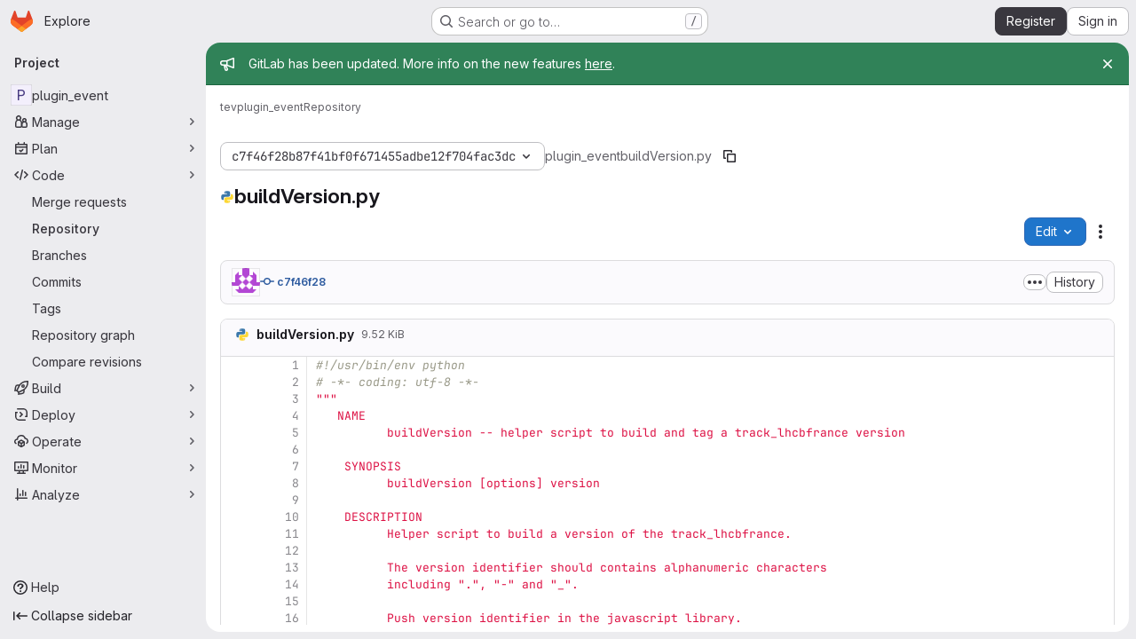

--- FILE ---
content_type: text/html; charset=utf-8
request_url: https://gitlab.in2p3.fr/tev/plugin_event/-/blob/c7f46f28b87f41bf0f671455adbe12f704fac3dc/buildVersion.py
body_size: 10007
content:




<!DOCTYPE html>
<html class="gl-system ui-neutral with-top-bar with-header application-chrome page-with-panels with-gl-container-queries " lang="en">
<head prefix="og: http://ogp.me/ns#">
<meta charset="utf-8">
<meta content="IE=edge" http-equiv="X-UA-Compatible">
<meta content="width=device-width, initial-scale=1" name="viewport">
<title>buildVersion.py · c7f46f28b87f41bf0f671455adbe12f704fac3dc · tev / plugin_event · GitLab</title>
<script>
//<![CDATA[
window.gon={};gon.api_version="v4";gon.default_avatar_url="https://gitlab.in2p3.fr/assets/no_avatar-849f9c04a3a0d0cea2424ae97b27447dc64a7dbfae83c036c45b403392f0e8ba.png";gon.max_file_size=1024;gon.asset_host=null;gon.webpack_public_path="/assets/webpack/";gon.relative_url_root="";gon.user_color_mode="gl-system";gon.user_color_scheme="white";gon.markdown_surround_selection=null;gon.markdown_automatic_lists=null;gon.markdown_maintain_indentation=null;gon.math_rendering_limits_enabled=true;gon.allow_immediate_namespaces_deletion=true;gon.iframe_rendering_enabled=false;gon.iframe_rendering_allowlist=[];gon.recaptcha_api_server_url="https://www.recaptcha.net/recaptcha/api.js";gon.recaptcha_sitekey="";gon.gitlab_url="https://gitlab.in2p3.fr";gon.promo_url="https://about.gitlab.com";gon.forum_url="https://forum.gitlab.com";gon.docs_url="https://docs.gitlab.com";gon.revision="1e521aad93b";gon.feature_category="source_code_management";gon.gitlab_logo="/assets/gitlab_logo-2957169c8ef64c58616a1ac3f4fc626e8a35ce4eb3ed31bb0d873712f2a041a0.png";gon.secure=true;gon.sprite_icons="/assets/icons-dafe78f1f5f3f39844d40e6211b4b6b2b89533b96324c26e6ca12cfd6cf1b0ca.svg";gon.sprite_file_icons="/assets/file_icons/file_icons-90de312d3dbe794a19dee8aee171f184ff69ca9c9cf9fe37e8b254e84c3a1543.svg";gon.illustrations_path="/images/illustrations.svg";gon.emoji_sprites_css_path="/assets/emoji_sprites-bd26211944b9d072037ec97cb138f1a52cd03ef185cd38b8d1fcc963245199a1.css";gon.emoji_backend_version=4;gon.gridstack_css_path="/assets/lazy_bundles/gridstack-f42069e5c7b1542688660592b48f2cbd86e26b77030efd195d124dbd8fe64434.css";gon.test_env=false;gon.disable_animations=false;gon.suggested_label_colors={"#cc338b":"Magenta-pink","#dc143c":"Crimson","#c21e56":"Rose red","#cd5b45":"Dark coral","#ed9121":"Carrot orange","#eee600":"Titanium yellow","#009966":"Green-cyan","#8fbc8f":"Dark sea green","#6699cc":"Blue-gray","#e6e6fa":"Lavender","#9400d3":"Dark violet","#330066":"Deep violet","#36454f":"Charcoal grey","#808080":"Gray"};gon.first_day_of_week=0;gon.time_display_relative=true;gon.time_display_format=0;gon.ee=false;gon.jh=false;gon.dot_com=false;gon.uf_error_prefix="UF";gon.pat_prefix="glpat-";gon.keyboard_shortcuts_enabled=true;gon.broadcast_message_dismissal_path=null;gon.diagramsnet_url="https://embed.diagrams.net";gon.features={"uiForOrganizations":false,"organizationSwitching":false,"findAndReplace":false,"removeMonitorMetrics":true,"newProjectCreationForm":false,"workItemsClientSideBoards":false,"glqlWorkItems":true,"glqlAggregation":false,"glqlTypescript":false,"paneledView":true,"archiveGroup":false,"accessibleLoadingButton":false,"allowIframesInMarkdown":false,"projectStudioEnabled":true,"inlineBlame":false,"directoryCodeDropdownUpdates":true,"repositoryFileTreeBrowser":false,"blobEditRefactor":false};
//]]>
</script>

<script>
//<![CDATA[
const root = document.documentElement;
if (window.matchMedia('(prefers-color-scheme: dark)').matches) {
  root.classList.add('gl-dark');
}

window.matchMedia('(prefers-color-scheme: dark)').addEventListener('change', (e) => {
  if (e.matches) {
    root.classList.add('gl-dark');
  } else {
    root.classList.remove('gl-dark');
  }
});

//]]>
</script>
<script>
//<![CDATA[
var gl = window.gl || {};
gl.startup_calls = null;
gl.startup_graphql_calls = [{"query":"query getBlobInfo(\n  $projectPath: ID!\n  $filePath: [String!]!\n  $ref: String!\n  $refType: RefType\n  $shouldFetchRawText: Boolean!\n) {\n  project(fullPath: $projectPath) {\n    __typename\n    id\n    repository {\n      __typename\n      empty\n      blobs(paths: $filePath, ref: $ref, refType: $refType) {\n        __typename\n        nodes {\n          __typename\n          id\n          webPath\n          name\n          size\n          rawSize\n          rawTextBlob @include(if: $shouldFetchRawText)\n          fileType\n          language\n          path\n          blamePath\n          editBlobPath\n          gitpodBlobUrl\n          ideEditPath\n          forkAndEditPath\n          ideForkAndEditPath\n          codeNavigationPath\n          projectBlobPathRoot\n          forkAndViewPath\n          environmentFormattedExternalUrl\n          environmentExternalUrlForRouteMap\n          canModifyBlob\n          canModifyBlobWithWebIde\n          canCurrentUserPushToBranch\n          archived\n          storedExternally\n          externalStorage\n          externalStorageUrl\n          rawPath\n          replacePath\n          pipelineEditorPath\n          simpleViewer {\n            fileType\n            tooLarge\n            type\n            renderError\n          }\n          richViewer {\n            fileType\n            tooLarge\n            type\n            renderError\n          }\n        }\n      }\n    }\n  }\n}\n","variables":{"projectPath":"tev/plugin_event","ref":"c7f46f28b87f41bf0f671455adbe12f704fac3dc","refType":null,"filePath":"buildVersion.py","shouldFetchRawText":true}}];

if (gl.startup_calls && window.fetch) {
  Object.keys(gl.startup_calls).forEach(apiCall => {
   gl.startup_calls[apiCall] = {
      fetchCall: fetch(apiCall, {
        // Emulate XHR for Rails AJAX request checks
        headers: {
          'X-Requested-With': 'XMLHttpRequest'
        },
        // fetch won’t send cookies in older browsers, unless you set the credentials init option.
        // We set to `same-origin` which is default value in modern browsers.
        // See https://github.com/whatwg/fetch/pull/585 for more information.
        credentials: 'same-origin'
      })
    };
  });
}
if (gl.startup_graphql_calls && window.fetch) {
  const headers = {"X-CSRF-Token":"yM-Vf1EVuONh0jFF6O7swGA8EKzeUwsgrtrYr42klR26ggjFjDfhgUZcPr5k8LKnJlGy0Rtm98OQyHUmioZplQ","x-gitlab-feature-category":"source_code_management"};
  const url = `https://gitlab.in2p3.fr/api/graphql`

  const opts = {
    method: "POST",
    headers: {
      "Content-Type": "application/json",
      ...headers,
    }
  };

  gl.startup_graphql_calls = gl.startup_graphql_calls.map(call => ({
    ...call,
    fetchCall: fetch(url, {
      ...opts,
      credentials: 'same-origin',
      body: JSON.stringify(call)
    })
  }))
}


//]]>
</script>

<link rel="prefetch" href="/assets/webpack/monaco.2f50fc5f.chunk.js">

<meta content="light dark" name="color-scheme">
<link rel="stylesheet" href="/assets/application-267421195ad431679553836c5b410ffe630f2a3119c436775ff47aa32bd041a8.css" media="(prefers-color-scheme: light)" />
<link rel="stylesheet" href="/assets/application_dark-eb6a2be3fa84f122bcfdb01700ceb93d31abe14bec53e18529b0230fdb8d07ce.css" media="(prefers-color-scheme: dark)" />
<link rel="stylesheet" href="/assets/page_bundles/tree-87852cf755928d514a7c18c7bc442022c92b8887a274746dadf9ab0f18417de8.css" /><link rel="stylesheet" href="/assets/page_bundles/projects-5ff1d9a4f328199704b89fcdbf5501b932b19e481ac1139171ece972e7cf4c7f.css" /><link rel="stylesheet" href="/assets/page_bundles/commit_description-9e7efe20f0cef17d0606edabfad0418e9eb224aaeaa2dae32c817060fa60abcc.css" /><link rel="stylesheet" href="/assets/page_bundles/work_items-9f34e9e1785e95144a97edb25299b8dd0d2e641f7efb2d8b7bea3717104ed8f2.css" /><link rel="stylesheet" href="/assets/page_bundles/notes_shared-8f7a9513332533cc4a53b3be3d16e69570e82bc87b3f8913578eaeb0dce57e21.css" />
<link rel="stylesheet" href="/assets/tailwind_cqs-0e9add9895902b334f85f3a8c9ded0e9bcbfef603bbd1efcb51df7dac57c209e.css" />


<link rel="stylesheet" href="/assets/fonts-deb7ad1d55ca77c0172d8538d53442af63604ff490c74acc2859db295c125bdb.css" />
<link rel="stylesheet" href="/assets/highlight/themes/white-c47e38e4a3eafd97b389c0f8eec06dce295f311cdc1c9e55073ea9406b8fe5b0.css" media="(prefers-color-scheme: light)" />
<link rel="stylesheet" href="/assets/highlight/themes/dark-8796b0549a7cd8fd6d2646619fa5840db4505d7031a76d5441a3cee1d12390d2.css" media="(prefers-color-scheme: dark)" />

<script src="/assets/webpack/runtime.880a9edb.bundle.js" defer="defer"></script>
<script src="/assets/webpack/main.ca0196b2.chunk.js" defer="defer"></script>
<script src="/assets/webpack/tracker.4ac2efa2.chunk.js" defer="defer"></script>
<script>
//<![CDATA[
window.snowplowOptions = {"namespace":"gl","hostname":"gitlab.in2p3.fr:443","postPath":"/-/collect_events","forceSecureTracker":true,"appId":"gitlab_sm"};
gl = window.gl || {};
gl.snowplowStandardContext = {"schema":"iglu:com.gitlab/gitlab_standard/jsonschema/1-1-7","data":{"environment":"self-managed","source":"gitlab-rails","correlation_id":"01KFDF4E6E9DX29P7C1TN2RKMQ","extra":{},"user_id":null,"global_user_id":null,"user_type":null,"is_gitlab_team_member":null,"namespace_id":1013,"ultimate_parent_namespace_id":1013,"project_id":729,"feature_enabled_by_namespace_ids":null,"realm":"self-managed","deployment_type":"self-managed","context_generated_at":"2026-01-20T11:27:46.482+01:00"}};
gl.snowplowPseudonymizedPageUrl = "https://gitlab.in2p3.fr/namespace1013/project729/-/blob/:repository_path";
gl.maskedDefaultReferrerUrl = null;
gl.ga4MeasurementId = 'G-ENFH3X7M5Y';
gl.duoEvents = [];
gl.onlySendDuoEvents = true;


//]]>
</script>
<link rel="preload" href="/assets/application-267421195ad431679553836c5b410ffe630f2a3119c436775ff47aa32bd041a8.css" as="style" type="text/css">
<link rel="preload" href="/assets/highlight/themes/white-c47e38e4a3eafd97b389c0f8eec06dce295f311cdc1c9e55073ea9406b8fe5b0.css" as="style" type="text/css">




<script src="/assets/webpack/commons-pages.groups.new-pages.import.gitlab_projects.new-pages.import.manifest.new-pages.projects.n-44c6c18e.1bfb6269.chunk.js" defer="defer"></script>
<script src="/assets/webpack/commons-pages.search.show-super_sidebar.6acb116e.chunk.js" defer="defer"></script>
<script src="/assets/webpack/super_sidebar.d81b6984.chunk.js" defer="defer"></script>
<script src="/assets/webpack/commons-pages.projects-pages.projects.activity-pages.projects.alert_management.details-pages.project-16912510.ec48a109.chunk.js" defer="defer"></script>
<script src="/assets/webpack/commons-pages.admin.application_settings-pages.admin.application_settings.appearances.preview_sign_i-f1565176.4e33d525.chunk.js" defer="defer"></script>
<script src="/assets/webpack/17193943.e2846711.chunk.js" defer="defer"></script>
<script src="/assets/webpack/commons-pages.groups.packages-pages.groups.registry.repositories-pages.projects.blob.show-pages.proj-5c8a36cb.3416fb61.chunk.js" defer="defer"></script>
<script src="/assets/webpack/commons-pages.projects.blob.show-pages.projects.branches.new-pages.projects.commits.show-pages.proje-81161c0b.b40d5f1b.chunk.js" defer="defer"></script>
<script src="/assets/webpack/commons-pages.import.bitbucket_server.new-pages.import.gitea.new-pages.import.gitlab_projects.new-pa-7a549248.80e44fb5.chunk.js" defer="defer"></script>
<script src="/assets/webpack/dbe6a049.8c51c52f.chunk.js" defer="defer"></script>
<script src="/assets/webpack/commons-pages.projects.blob.show-pages.projects.show-pages.projects.snippets.edit-pages.projects.sni-42df7d4c.aa95e753.chunk.js" defer="defer"></script>
<script src="/assets/webpack/commons-pages.projects.blob.show-pages.projects.show-pages.projects.snippets.show-pages.projects.tre-c684fcf6.8c6bf173.chunk.js" defer="defer"></script>
<script src="/assets/webpack/commons-pages.projects.blob.edit-pages.projects.blob.new-pages.projects.blob.show-pages.projects.sho-ec79e51c.64cb1109.chunk.js" defer="defer"></script>
<script src="/assets/webpack/commons-pages.projects.blob.show-pages.projects.commits.show-pages.projects.show-pages.projects.tree.show.5d32875d.chunk.js" defer="defer"></script>
<script src="/assets/webpack/commons-pages.projects.blob.show-pages.projects.show-pages.projects.tree.show-pages.search.show.8df4e3fd.chunk.js" defer="defer"></script>
<script src="/assets/webpack/commons-pages.projects.blame.show-pages.projects.blob.show-pages.projects.show-pages.projects.tree.show.1fe49f7f.chunk.js" defer="defer"></script>
<script src="/assets/webpack/commons-pages.projects.blob.show-pages.projects.show-pages.projects.tree.show.6f97c221.chunk.js" defer="defer"></script>
<script src="/assets/webpack/commons-pages.projects.blob.show-pages.projects.tree.show-treeList.1db58909.chunk.js" defer="defer"></script>
<script src="/assets/webpack/pages.projects.blob.show.ba0821e0.chunk.js" defer="defer"></script>

<meta content="object" property="og:type">
<meta content="GitLab" property="og:site_name">
<meta content="buildVersion.py · c7f46f28b87f41bf0f671455adbe12f704fac3dc · tev / plugin_event · GitLab" property="og:title">
<meta content="Gitlab IN2P3" property="og:description">
<meta content="https://gitlab.in2p3.fr/assets/twitter_card-570ddb06edf56a2312253c5872489847a0f385112ddbcd71ccfa1570febab5d2.jpg" property="og:image">
<meta content="64" property="og:image:width">
<meta content="64" property="og:image:height">
<meta content="https://gitlab.in2p3.fr/tev/plugin_event/-/blob/c7f46f28b87f41bf0f671455adbe12f704fac3dc/buildVersion.py" property="og:url">
<meta content="summary" property="twitter:card">
<meta content="buildVersion.py · c7f46f28b87f41bf0f671455adbe12f704fac3dc · tev / plugin_event · GitLab" property="twitter:title">
<meta content="Gitlab IN2P3" property="twitter:description">
<meta content="https://gitlab.in2p3.fr/assets/twitter_card-570ddb06edf56a2312253c5872489847a0f385112ddbcd71ccfa1570febab5d2.jpg" property="twitter:image">

<meta name="csrf-param" content="authenticity_token" />
<meta name="csrf-token" content="VVDs2dbNPyB0u7N-6AmlpnwvwuEsgI5zdw-Oag6WM3wnHXFjC-9mQlM1vIVkF_vBOkJgnOm1cpBJHSPjCbTP9A" />
<meta name="csp-nonce" />
<meta name="action-cable-url" content="/-/cable" />
<link href="/-/manifest.json" rel="manifest">
<link rel="icon" type="image/png" href="/assets/favicon-72a2cad5025aa931d6ea56c3201d1f18e68a8cd39788c7c80d5b2b82aa5143ef.png" id="favicon" data-original-href="/assets/favicon-72a2cad5025aa931d6ea56c3201d1f18e68a8cd39788c7c80d5b2b82aa5143ef.png" />
<link rel="apple-touch-icon" type="image/x-icon" href="/assets/apple-touch-icon-b049d4bc0dd9626f31db825d61880737befc7835982586d015bded10b4435460.png" />
<link href="/search/opensearch.xml" rel="search" title="Search GitLab" type="application/opensearchdescription+xml">




<meta content="Gitlab IN2P3" name="description">
<meta content="#F1F0F6" media="(prefers-color-scheme: light)" name="theme-color">
<meta content="#232128" media="(prefers-color-scheme: dark)" name="theme-color">
</head>

<body class="tab-width-8 gl-browser-chrome gl-platform-mac " data-group="tev" data-group-full-path="tev" data-namespace-id="1013" data-page="projects:blob:show" data-page-type-id="c7f46f28b87f41bf0f671455adbe12f704fac3dc/buildVersion.py" data-project="plugin_event" data-project-full-path="tev/plugin_event" data-project-id="729" data-project-studio-enabled="true">
<div id="js-tooltips-container"></div>

<script>
//<![CDATA[
gl = window.gl || {};
gl.client = {"isChrome":true,"isMac":true};


//]]>
</script>


<header class="super-topbar js-super-topbar"></header>
<div class="layout-page js-page-layout page-with-super-sidebar">
<script>
//<![CDATA[
const outer = document.createElement('div');
outer.style.visibility = 'hidden';
outer.style.overflow = 'scroll';
document.body.appendChild(outer);
const inner = document.createElement('div');
outer.appendChild(inner);
const scrollbarWidth = outer.offsetWidth - inner.offsetWidth;
outer.parentNode.removeChild(outer);
document.documentElement.style.setProperty('--scrollbar-width', `${scrollbarWidth}px`);

//]]>
</script><aside class="js-super-sidebar super-sidebar super-sidebar-loading" data-command-palette="{&quot;project_files_url&quot;:&quot;/tev/plugin_event/-/files/c7f46f28b87f41bf0f671455adbe12f704fac3dc?format=json&quot;,&quot;project_blob_url&quot;:&quot;/tev/plugin_event/-/blob/c7f46f28b87f41bf0f671455adbe12f704fac3dc&quot;}" data-force-desktop-expanded-sidebar="" data-is-saas="false" data-root-path="/" data-sidebar="{&quot;is_logged_in&quot;:false,&quot;compare_plans_url&quot;:&quot;https://about.gitlab.com/pricing&quot;,&quot;context_switcher_links&quot;:[{&quot;title&quot;:&quot;Explore&quot;,&quot;link&quot;:&quot;/explore&quot;,&quot;icon&quot;:&quot;compass&quot;}],&quot;current_menu_items&quot;:[{&quot;id&quot;:&quot;project_overview&quot;,&quot;title&quot;:&quot;plugin_event&quot;,&quot;entity_id&quot;:729,&quot;link&quot;:&quot;/tev/plugin_event&quot;,&quot;link_classes&quot;:&quot;shortcuts-project&quot;,&quot;is_active&quot;:false},{&quot;id&quot;:&quot;manage_menu&quot;,&quot;title&quot;:&quot;Manage&quot;,&quot;icon&quot;:&quot;users&quot;,&quot;avatar_shape&quot;:&quot;rect&quot;,&quot;link&quot;:&quot;/tev/plugin_event/activity&quot;,&quot;is_active&quot;:false,&quot;items&quot;:[{&quot;id&quot;:&quot;activity&quot;,&quot;title&quot;:&quot;Activity&quot;,&quot;link&quot;:&quot;/tev/plugin_event/activity&quot;,&quot;link_classes&quot;:&quot;shortcuts-project-activity&quot;,&quot;is_active&quot;:false},{&quot;id&quot;:&quot;members&quot;,&quot;title&quot;:&quot;Members&quot;,&quot;link&quot;:&quot;/tev/plugin_event/-/project_members&quot;,&quot;is_active&quot;:false},{&quot;id&quot;:&quot;labels&quot;,&quot;title&quot;:&quot;Labels&quot;,&quot;link&quot;:&quot;/tev/plugin_event/-/labels&quot;,&quot;is_active&quot;:false}],&quot;separated&quot;:false},{&quot;id&quot;:&quot;plan_menu&quot;,&quot;title&quot;:&quot;Plan&quot;,&quot;icon&quot;:&quot;planning&quot;,&quot;avatar_shape&quot;:&quot;rect&quot;,&quot;link&quot;:&quot;/tev/plugin_event/-/issues&quot;,&quot;is_active&quot;:false,&quot;items&quot;:[{&quot;id&quot;:&quot;project_issue_list&quot;,&quot;title&quot;:&quot;Issues&quot;,&quot;link&quot;:&quot;/tev/plugin_event/-/issues&quot;,&quot;link_classes&quot;:&quot;shortcuts-issues has-sub-items&quot;,&quot;pill_count_field&quot;:&quot;openIssuesCount&quot;,&quot;pill_count_dynamic&quot;:false,&quot;is_active&quot;:false},{&quot;id&quot;:&quot;boards&quot;,&quot;title&quot;:&quot;Issue boards&quot;,&quot;link&quot;:&quot;/tev/plugin_event/-/boards&quot;,&quot;link_classes&quot;:&quot;shortcuts-issue-boards&quot;,&quot;is_active&quot;:false},{&quot;id&quot;:&quot;milestones&quot;,&quot;title&quot;:&quot;Milestones&quot;,&quot;link&quot;:&quot;/tev/plugin_event/-/milestones&quot;,&quot;is_active&quot;:false},{&quot;id&quot;:&quot;project_wiki&quot;,&quot;title&quot;:&quot;Wiki&quot;,&quot;link&quot;:&quot;/tev/plugin_event/-/wikis/home&quot;,&quot;link_classes&quot;:&quot;shortcuts-wiki&quot;,&quot;is_active&quot;:false}],&quot;separated&quot;:false},{&quot;id&quot;:&quot;code_menu&quot;,&quot;title&quot;:&quot;Code&quot;,&quot;icon&quot;:&quot;code&quot;,&quot;avatar_shape&quot;:&quot;rect&quot;,&quot;link&quot;:&quot;/tev/plugin_event/-/merge_requests&quot;,&quot;is_active&quot;:true,&quot;items&quot;:[{&quot;id&quot;:&quot;project_merge_request_list&quot;,&quot;title&quot;:&quot;Merge requests&quot;,&quot;link&quot;:&quot;/tev/plugin_event/-/merge_requests&quot;,&quot;link_classes&quot;:&quot;shortcuts-merge_requests&quot;,&quot;pill_count_field&quot;:&quot;openMergeRequestsCount&quot;,&quot;pill_count_dynamic&quot;:false,&quot;is_active&quot;:false},{&quot;id&quot;:&quot;files&quot;,&quot;title&quot;:&quot;Repository&quot;,&quot;link&quot;:&quot;/tev/plugin_event/-/tree/c7f46f28b87f41bf0f671455adbe12f704fac3dc&quot;,&quot;link_classes&quot;:&quot;shortcuts-tree&quot;,&quot;is_active&quot;:true},{&quot;id&quot;:&quot;branches&quot;,&quot;title&quot;:&quot;Branches&quot;,&quot;link&quot;:&quot;/tev/plugin_event/-/branches&quot;,&quot;is_active&quot;:false},{&quot;id&quot;:&quot;commits&quot;,&quot;title&quot;:&quot;Commits&quot;,&quot;link&quot;:&quot;/tev/plugin_event/-/commits/c7f46f28b87f41bf0f671455adbe12f704fac3dc&quot;,&quot;link_classes&quot;:&quot;shortcuts-commits&quot;,&quot;is_active&quot;:false},{&quot;id&quot;:&quot;tags&quot;,&quot;title&quot;:&quot;Tags&quot;,&quot;link&quot;:&quot;/tev/plugin_event/-/tags&quot;,&quot;is_active&quot;:false},{&quot;id&quot;:&quot;graphs&quot;,&quot;title&quot;:&quot;Repository graph&quot;,&quot;link&quot;:&quot;/tev/plugin_event/-/network/c7f46f28b87f41bf0f671455adbe12f704fac3dc&quot;,&quot;link_classes&quot;:&quot;shortcuts-network&quot;,&quot;is_active&quot;:false},{&quot;id&quot;:&quot;compare&quot;,&quot;title&quot;:&quot;Compare revisions&quot;,&quot;link&quot;:&quot;/tev/plugin_event/-/compare?from=master\u0026to=c7f46f28b87f41bf0f671455adbe12f704fac3dc&quot;,&quot;is_active&quot;:false}],&quot;separated&quot;:false},{&quot;id&quot;:&quot;build_menu&quot;,&quot;title&quot;:&quot;Build&quot;,&quot;icon&quot;:&quot;rocket&quot;,&quot;avatar_shape&quot;:&quot;rect&quot;,&quot;link&quot;:&quot;/tev/plugin_event/-/pipelines&quot;,&quot;is_active&quot;:false,&quot;items&quot;:[{&quot;id&quot;:&quot;pipelines&quot;,&quot;title&quot;:&quot;Pipelines&quot;,&quot;link&quot;:&quot;/tev/plugin_event/-/pipelines&quot;,&quot;link_classes&quot;:&quot;shortcuts-pipelines&quot;,&quot;is_active&quot;:false},{&quot;id&quot;:&quot;jobs&quot;,&quot;title&quot;:&quot;Jobs&quot;,&quot;link&quot;:&quot;/tev/plugin_event/-/jobs&quot;,&quot;link_classes&quot;:&quot;shortcuts-builds&quot;,&quot;is_active&quot;:false},{&quot;id&quot;:&quot;pipeline_schedules&quot;,&quot;title&quot;:&quot;Pipeline schedules&quot;,&quot;link&quot;:&quot;/tev/plugin_event/-/pipeline_schedules&quot;,&quot;link_classes&quot;:&quot;shortcuts-builds&quot;,&quot;is_active&quot;:false},{&quot;id&quot;:&quot;artifacts&quot;,&quot;title&quot;:&quot;Artifacts&quot;,&quot;link&quot;:&quot;/tev/plugin_event/-/artifacts&quot;,&quot;link_classes&quot;:&quot;shortcuts-builds&quot;,&quot;is_active&quot;:false}],&quot;separated&quot;:false},{&quot;id&quot;:&quot;deploy_menu&quot;,&quot;title&quot;:&quot;Deploy&quot;,&quot;icon&quot;:&quot;deployments&quot;,&quot;avatar_shape&quot;:&quot;rect&quot;,&quot;link&quot;:&quot;/tev/plugin_event/-/releases&quot;,&quot;is_active&quot;:false,&quot;items&quot;:[{&quot;id&quot;:&quot;releases&quot;,&quot;title&quot;:&quot;Releases&quot;,&quot;link&quot;:&quot;/tev/plugin_event/-/releases&quot;,&quot;link_classes&quot;:&quot;shortcuts-deployments-releases&quot;,&quot;is_active&quot;:false},{&quot;id&quot;:&quot;model_registry&quot;,&quot;title&quot;:&quot;Model registry&quot;,&quot;link&quot;:&quot;/tev/plugin_event/-/ml/models&quot;,&quot;is_active&quot;:false}],&quot;separated&quot;:false},{&quot;id&quot;:&quot;operations_menu&quot;,&quot;title&quot;:&quot;Operate&quot;,&quot;icon&quot;:&quot;cloud-pod&quot;,&quot;avatar_shape&quot;:&quot;rect&quot;,&quot;link&quot;:&quot;/tev/plugin_event/-/environments&quot;,&quot;is_active&quot;:false,&quot;items&quot;:[{&quot;id&quot;:&quot;environments&quot;,&quot;title&quot;:&quot;Environments&quot;,&quot;link&quot;:&quot;/tev/plugin_event/-/environments&quot;,&quot;link_classes&quot;:&quot;shortcuts-environments&quot;,&quot;is_active&quot;:false}],&quot;separated&quot;:false},{&quot;id&quot;:&quot;monitor_menu&quot;,&quot;title&quot;:&quot;Monitor&quot;,&quot;icon&quot;:&quot;monitor&quot;,&quot;avatar_shape&quot;:&quot;rect&quot;,&quot;link&quot;:&quot;/tev/plugin_event/-/incidents&quot;,&quot;is_active&quot;:false,&quot;items&quot;:[{&quot;id&quot;:&quot;incidents&quot;,&quot;title&quot;:&quot;Incidents&quot;,&quot;link&quot;:&quot;/tev/plugin_event/-/incidents&quot;,&quot;is_active&quot;:false}],&quot;separated&quot;:false},{&quot;id&quot;:&quot;analyze_menu&quot;,&quot;title&quot;:&quot;Analyze&quot;,&quot;icon&quot;:&quot;chart&quot;,&quot;avatar_shape&quot;:&quot;rect&quot;,&quot;link&quot;:&quot;/tev/plugin_event/-/value_stream_analytics&quot;,&quot;is_active&quot;:false,&quot;items&quot;:[{&quot;id&quot;:&quot;cycle_analytics&quot;,&quot;title&quot;:&quot;Value stream analytics&quot;,&quot;link&quot;:&quot;/tev/plugin_event/-/value_stream_analytics&quot;,&quot;link_classes&quot;:&quot;shortcuts-project-cycle-analytics&quot;,&quot;is_active&quot;:false},{&quot;id&quot;:&quot;contributors&quot;,&quot;title&quot;:&quot;Contributor analytics&quot;,&quot;link&quot;:&quot;/tev/plugin_event/-/graphs/c7f46f28b87f41bf0f671455adbe12f704fac3dc&quot;,&quot;is_active&quot;:false},{&quot;id&quot;:&quot;ci_cd_analytics&quot;,&quot;title&quot;:&quot;CI/CD analytics&quot;,&quot;link&quot;:&quot;/tev/plugin_event/-/pipelines/charts&quot;,&quot;is_active&quot;:false},{&quot;id&quot;:&quot;repository_analytics&quot;,&quot;title&quot;:&quot;Repository analytics&quot;,&quot;link&quot;:&quot;/tev/plugin_event/-/graphs/c7f46f28b87f41bf0f671455adbe12f704fac3dc/charts&quot;,&quot;link_classes&quot;:&quot;shortcuts-repository-charts&quot;,&quot;is_active&quot;:false},{&quot;id&quot;:&quot;model_experiments&quot;,&quot;title&quot;:&quot;Model experiments&quot;,&quot;link&quot;:&quot;/tev/plugin_event/-/ml/experiments&quot;,&quot;is_active&quot;:false}],&quot;separated&quot;:false}],&quot;current_context_header&quot;:&quot;Project&quot;,&quot;support_path&quot;:&quot;https://about.gitlab.com/get-help/&quot;,&quot;docs_path&quot;:&quot;/help/docs&quot;,&quot;display_whats_new&quot;:false,&quot;show_version_check&quot;:null,&quot;search&quot;:{&quot;search_path&quot;:&quot;/search&quot;,&quot;issues_path&quot;:&quot;/dashboard/issues&quot;,&quot;mr_path&quot;:&quot;/dashboard/merge_requests&quot;,&quot;autocomplete_path&quot;:&quot;/search/autocomplete&quot;,&quot;settings_path&quot;:&quot;/search/settings&quot;,&quot;search_context&quot;:{&quot;group&quot;:{&quot;id&quot;:1013,&quot;name&quot;:&quot;tev&quot;,&quot;full_name&quot;:&quot;tev&quot;},&quot;group_metadata&quot;:{&quot;issues_path&quot;:&quot;/groups/tev/-/issues&quot;,&quot;mr_path&quot;:&quot;/groups/tev/-/merge_requests&quot;},&quot;project&quot;:{&quot;id&quot;:729,&quot;name&quot;:&quot;plugin_event&quot;},&quot;project_metadata&quot;:{&quot;mr_path&quot;:&quot;/tev/plugin_event/-/merge_requests&quot;,&quot;issues_path&quot;:&quot;/tev/plugin_event/-/issues&quot;},&quot;code_search&quot;:true,&quot;ref&quot;:&quot;c7f46f28b87f41bf0f671455adbe12f704fac3dc&quot;,&quot;scope&quot;:null,&quot;for_snippets&quot;:null}},&quot;panel_type&quot;:&quot;project&quot;,&quot;shortcut_links&quot;:[{&quot;title&quot;:&quot;Snippets&quot;,&quot;href&quot;:&quot;/explore/snippets&quot;,&quot;css_class&quot;:&quot;dashboard-shortcuts-snippets&quot;},{&quot;title&quot;:&quot;Groups&quot;,&quot;href&quot;:&quot;/explore/groups&quot;,&quot;css_class&quot;:&quot;dashboard-shortcuts-groups&quot;},{&quot;title&quot;:&quot;Projects&quot;,&quot;href&quot;:&quot;/explore/projects/starred&quot;,&quot;css_class&quot;:&quot;dashboard-shortcuts-projects&quot;}],&quot;terms&quot;:null,&quot;sign_in_visible&quot;:&quot;true&quot;,&quot;allow_signup&quot;:&quot;true&quot;,&quot;new_user_registration_path&quot;:&quot;/users/sign_up&quot;,&quot;sign_in_path&quot;:&quot;/users/sign_in?redirect_to_referer=yes&quot;}"></aside>


<div class="panels-container gl-flex gl-gap-3">
<div class="content-panels gl-flex-1 gl-w-full gl-flex gl-gap-3 gl-relative js-content-panels gl-@container/content-panels">
<div class="js-static-panel static-panel content-wrapper gl-relative paneled-view gl-flex-1 gl-overflow-y-auto gl-bg-default" id="static-panel-portal">
<div class="panel-header">
<div class="broadcast-wrapper">

<div class="gl-broadcast-message banner js-broadcast-notification-65 light-green" data-broadcast-banner data-testid="banner-broadcast-message" role="alert">
<div class="gl-broadcast-message-content">
<div class="gl-broadcast-message-icon">
<svg class="s16" data-testid="bullhorn-icon"><use href="/assets/icons-dafe78f1f5f3f39844d40e6211b4b6b2b89533b96324c26e6ca12cfd6cf1b0ca.svg#bullhorn"></use></svg>
</div>
<div class="gl-broadcast-message-text">
<h2 class="gl-sr-only">Admin message</h2>
<p>GitLab has been updated. More info on the new features <a href="https://gitlab.in2p3.fr/cc-in2p3-gitlab/maintenance/-/issues/280">here</a>.</p>
</div>
</div>
<button class="gl-button btn btn-icon btn-sm btn-default btn-default-tertiary gl-broadcast-message-dismiss js-dismiss-current-broadcast-notification" aria-label="Close" data-id="65" data-expire-date="2026-01-20T23:59:00+01:00" data-cookie-key="hide_broadcast_message_65" type="button"><svg class="s16 gl-icon gl-button-icon " data-testid="close-icon"><use href="/assets/icons-dafe78f1f5f3f39844d40e6211b4b6b2b89533b96324c26e6ca12cfd6cf1b0ca.svg#close"></use></svg>

</button>
</div>




</div>
<div class="top-bar-fixed container-fluid gl-rounded-t-lg gl-sticky gl-top-0 gl-left-0 gl-mx-0 gl-w-full" data-testid="top-bar">
<div class="top-bar-container gl-flex gl-items-center gl-gap-2">
<div class="gl-grow gl-basis-0 gl-flex gl-items-center gl-justify-start gl-gap-3">
<script type="application/ld+json">
{"@context":"https://schema.org","@type":"BreadcrumbList","itemListElement":[{"@type":"ListItem","position":1,"name":"tev","item":"https://gitlab.in2p3.fr/tev"},{"@type":"ListItem","position":2,"name":"plugin_event","item":"https://gitlab.in2p3.fr/tev/plugin_event"},{"@type":"ListItem","position":3,"name":"Repository","item":"https://gitlab.in2p3.fr/tev/plugin_event/-/blob/c7f46f28b87f41bf0f671455adbe12f704fac3dc/buildVersion.py"}]}


</script>
<div data-testid="breadcrumb-links" id="js-vue-page-breadcrumbs-wrapper">
<div data-breadcrumbs-json="[{&quot;text&quot;:&quot;tev&quot;,&quot;href&quot;:&quot;/tev&quot;,&quot;avatarPath&quot;:null},{&quot;text&quot;:&quot;plugin_event&quot;,&quot;href&quot;:&quot;/tev/plugin_event&quot;,&quot;avatarPath&quot;:null},{&quot;text&quot;:&quot;Repository&quot;,&quot;href&quot;:&quot;/tev/plugin_event/-/blob/c7f46f28b87f41bf0f671455adbe12f704fac3dc/buildVersion.py&quot;,&quot;avatarPath&quot;:null}]" id="js-vue-page-breadcrumbs"></div>
<div id="js-injected-page-breadcrumbs"></div>
<div id="js-page-breadcrumbs-extra"></div>
</div>


<div id="js-work-item-feedback"></div>

</div>

</div>
</div>

</div>
<div class="panel-content">
<div class="panel-content-inner js-static-panel-inner">
<div class="alert-wrapper alert-wrapper-top-space gl-flex gl-flex-col gl-gap-3 container-fluid container-limited">


























</div>

<div class="container-fluid container-limited project-highlight-puc">
<main class="content gl-@container/panel gl-pb-3" id="content-body" itemscope itemtype="http://schema.org/SoftwareSourceCode">
<div id="js-drawer-container"></div>
<div class="flash-container flash-container-page sticky" data-testid="flash-container">
<div id="js-global-alerts"></div>
</div>






<div class="js-signature-container" data-signatures-path="/tev/plugin_event/-/commits/c7f46f28b87f41bf0f671455adbe12f704fac3dc/signatures?limit=1"></div>

<div class="tree-holder gl-pt-5" id="tree-holder">
<div data-blob-path="buildVersion.py" data-breadcrumbs-can-collaborate="false" data-breadcrumbs-can-edit-tree="false" data-breadcrumbs-can-push-code="false" data-breadcrumbs-can-push-to-branch="false" data-breadcrumbs-new-blob-path="/tev/plugin_event/-/new/c7f46f28b87f41bf0f671455adbe12f704fac3dc" data-breadcrumbs-new-branch-path="/tev/plugin_event/-/branches/new" data-breadcrumbs-new-dir-path="/tev/plugin_event/-/create_dir/c7f46f28b87f41bf0f671455adbe12f704fac3dc" data-breadcrumbs-new-tag-path="/tev/plugin_event/-/tags/new" data-breadcrumbs-upload-path="/tev/plugin_event/-/create/c7f46f28b87f41bf0f671455adbe12f704fac3dc" data-download-links="[{&quot;text&quot;:&quot;zip&quot;,&quot;path&quot;:&quot;/tev/plugin_event/-/archive/c7f46f28b87f41bf0f671455adbe12f704fac3dc/plugin_event-c7f46f28b87f41bf0f671455adbe12f704fac3dc.zip&quot;},{&quot;text&quot;:&quot;tar.gz&quot;,&quot;path&quot;:&quot;/tev/plugin_event/-/archive/c7f46f28b87f41bf0f671455adbe12f704fac3dc/plugin_event-c7f46f28b87f41bf0f671455adbe12f704fac3dc.tar.gz&quot;},{&quot;text&quot;:&quot;tar.bz2&quot;,&quot;path&quot;:&quot;/tev/plugin_event/-/archive/c7f46f28b87f41bf0f671455adbe12f704fac3dc/plugin_event-c7f46f28b87f41bf0f671455adbe12f704fac3dc.tar.bz2&quot;},{&quot;text&quot;:&quot;tar&quot;,&quot;path&quot;:&quot;/tev/plugin_event/-/archive/c7f46f28b87f41bf0f671455adbe12f704fac3dc/plugin_event-c7f46f28b87f41bf0f671455adbe12f704fac3dc.tar&quot;}]" data-escaped-ref="c7f46f28b87f41bf0f671455adbe12f704fac3dc" data-history-link="/tev/plugin_event/-/commits/c7f46f28b87f41bf0f671455adbe12f704fac3dc" data-http-url="https://gitlab.in2p3.fr/tev/plugin_event.git" data-project-id="729" data-project-path="tev/plugin_event" data-project-root-path="/tev/plugin_event" data-project-short-path="plugin_event" data-ref="c7f46f28b87f41bf0f671455adbe12f704fac3dc" data-ref-type="" data-root-ref="master" data-ssh-url="git@gitlab.in2p3.fr:tev/plugin_event.git" data-xcode-url="" id="js-repository-blob-header-app"></div>
<div class="info-well">
<div data-history-link="/tev/plugin_event/-/commits/c7f46f28b87f41bf0f671455adbe12f704fac3dc" id="js-last-commit"></div>
<div class="gl-hidden @sm/panel:gl-block">

</div>
</div>
<div class="blob-content-holder js-per-page" data-blame-per-page="1000" id="blob-content-holder">
<div data-blob-path="buildVersion.py" data-can-download-code="true" data-escaped-ref="c7f46f28b87f41bf0f671455adbe12f704fac3dc" data-full-name="tev / plugin_event" data-has-revs-file="false" data-original-branch="c7f46f28b87f41bf0f671455adbe12f704fac3dc" data-project-path="tev/plugin_event" data-ref-type="" data-resource-id="gid://gitlab/Project/729" data-user-id="" id="js-view-blob-app">
<div class="gl-spinner-container" role="status"><span aria-hidden class="gl-spinner gl-spinner-md gl-spinner-dark !gl-align-text-bottom"></span><span class="gl-sr-only !gl-absolute">Loading</span>
</div>
</div>
</div>

</div>
<script>
//<![CDATA[
  window.gl = window.gl || {};
  window.gl.webIDEPath = '/-/ide/project/tev/plugin_event/edit/c7f46f28b87f41bf0f671455adbe12f704fac3dc/-/buildVersion.py'


//]]>
</script>
<div data-ambiguous="false" data-ref="c7f46f28b87f41bf0f671455adbe12f704fac3dc" id="js-ambiguous-ref-modal"></div>

</main>
</div>

</div>

</div>
</div>
<div class="js-dynamic-panel paneled-view contextual-panel gl-@container/panel !gl-absolute gl-shadow-lg @xl/content-panels:gl-w-1/2 @xl/content-panels:gl-shadow-none @xl/content-panels:!gl-relative" id="contextual-panel-portal"></div>
</div>
</div>

</div>


<script>
//<![CDATA[
if ('loading' in HTMLImageElement.prototype) {
  document.querySelectorAll('img.lazy').forEach(img => {
    img.loading = 'lazy';
    let imgUrl = img.dataset.src;
    // Only adding width + height for avatars for now
    if (imgUrl.indexOf('/avatar/') > -1 && imgUrl.indexOf('?') === -1) {
      const targetWidth = img.getAttribute('width') || img.width;
      imgUrl += `?width=${targetWidth}`;
    }
    img.src = imgUrl;
    img.removeAttribute('data-src');
    img.classList.remove('lazy');
    img.classList.add('js-lazy-loaded');
    img.dataset.testid = 'js-lazy-loaded-content';
  });
}

//]]>
</script>
<script>
//<![CDATA[
gl = window.gl || {};
gl.experiments = {};


//]]>
</script>

</body>
</html>

